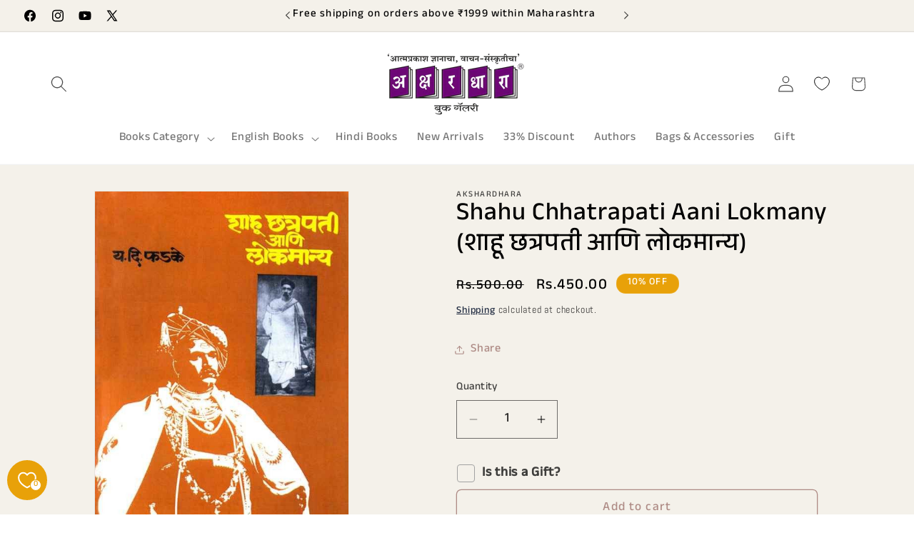

--- FILE ---
content_type: text/css
request_url: https://akshardhara.com/cdn/shop/t/34/assets/component-discounts.css?v=74870978688267675121758455892
body_size: -648
content:
.discounts{font-size:1.2rem}.discounts__discount{display:flex;align-items:center;line-height:calc(1 + .5 / var(--font-body-scale))}.discounts__discount svg{color:rgba(var(--color-button),var(--alpha-button-background))}.discounts__discount--position{justify-content:center}@media screen and (min-width:750px){.discounts__discount--position{justify-content:flex-end}}.discounts__discount>.icon{color:rgb(var(--color-foreground));width:1.2rem;height:1.2rem;margin-right:.7rem}


--- FILE ---
content_type: text/css
request_url: https://akshardhara.com/cdn/shop/t/34/assets/section-related-products.css?v=155273138106934349291758455969
body_size: -716
content:
.related-products{display:block}.related-products__heading{margin:0 0 3rem}


--- FILE ---
content_type: text/javascript
request_url: https://akshardhara.com/cdn/shop/t/34/assets/cart.js?v=144850780096568349901758455987
body_size: 1023
content:
class CartRemoveButton extends HTMLElement{constructor(){super(),this.addEventListener("click",(t=>{t.preventDefault();(this.closest("cart-items")||this.closest("cart-drawer-items")).updateQuantity(this.dataset.index,0,t)}))}}customElements.define("cart-remove-button",CartRemoveButton);class CartItems extends HTMLElement{constructor(){super(),this.lineItemStatusElement=document.getElementById("shopping-cart-line-item-status")||document.getElementById("CartDrawer-LineItemStatus");const t=debounce((t=>{this.onChange(t)}),ON_CHANGE_DEBOUNCE_TIMER);this.addEventListener("change",t.bind(this))}cartUpdateUnsubscriber=void 0;connectedCallback(){this.cartUpdateUnsubscriber=subscribe(PUB_SUB_EVENTS.cartUpdate,(t=>{if("cart-items"!==t.source)return this.onCartUpdate()}))}disconnectedCallback(){this.cartUpdateUnsubscriber&&this.cartUpdateUnsubscriber()}resetQuantityInput(t){const e=this.querySelector(`#Quantity-${t}`);e.value=e.getAttribute("value"),this.isEnterPressed=!1}setValidity(t,e,r){t.target.setCustomValidity(r),t.target.reportValidity(),this.resetQuantityInput(e),t.target.select()}validateQuantity(t){const e=parseInt(t.target.value),r=t.target.dataset.index;let n="";e<t.target.dataset.min?n=window.quickOrderListStrings.min_error.replace("[min]",t.target.dataset.min):e>parseInt(t.target.max)?n=window.quickOrderListStrings.max_error.replace("[max]",t.target.max):e%parseInt(t.target.step)!=0&&(n=window.quickOrderListStrings.step_error.replace("[step]",t.target.step)),n?this.setValidity(t,r,n):(t.target.setCustomValidity(""),t.target.reportValidity(),this.updateQuantity(r,e,t,document.activeElement.getAttribute("name"),t.target.dataset.quantityVariantId))}onChange(t){this.validateQuantity(t)}onCartUpdate(){return"CART-DRAWER-ITEMS"===this.tagName?fetch(`${routes.cart_url}?section_id=cart-drawer`).then((t=>t.text())).then((t=>{const e=(new DOMParser).parseFromString(t,"text/html"),r=["cart-drawer-items",".cart-drawer__footer"];for(const t of r){const r=document.querySelector(t),n=e.querySelector(t);r&&n&&r.replaceWith(n)}})).catch((t=>{console.error(t)})):fetch(`${routes.cart_url}?section_id=main-cart-items`).then((t=>t.text())).then((t=>{const e=(new DOMParser).parseFromString(t,"text/html").querySelector("cart-items");this.innerHTML=e.innerHTML})).catch((t=>{console.error(t)}))}getSectionsToRender(){return[{id:"main-cart-items",section:document.getElementById("main-cart-items").dataset.id,selector:".js-contents"},{id:"cart-icon-bubble",section:"cart-icon-bubble",selector:".shopify-section"},{id:"cart-live-region-text",section:"cart-live-region-text",selector:".shopify-section"},{id:"main-cart-footer",section:document.getElementById("main-cart-footer").dataset.id,selector:".js-contents"}]}updateQuantity(t,e,r,n,a){this.enableLoading(t);const i=JSON.stringify({line:t,quantity:e,sections:this.getSectionsToRender().map((t=>t.section)),sections_url:window.location.pathname}),s=r.currentTarget instanceof CartRemoveButton?"clear":"change";fetch(`${routes.cart_change_url}`,{...fetchConfig(),body:i}).then((t=>t.text())).then((e=>{const i=JSON.parse(e);CartPerformance.measure(`${s}:paint-updated-sections"`,(()=>{const e=document.getElementById(`Quantity-${t}`)||document.getElementById(`Drawer-quantity-${t}`),r=document.querySelectorAll(".cart-item");if(i.errors)return e.value=e.getAttribute("value"),void this.updateLiveRegions(t,i.errors);this.classList.toggle("is-empty",0===i.item_count);const a=document.querySelector("cart-drawer"),s=document.getElementById("main-cart-footer");s&&s.classList.toggle("is-empty",0===i.item_count),a&&a.classList.toggle("is-empty",0===i.item_count),this.getSectionsToRender().forEach((t=>{(document.getElementById(t.id).querySelector(t.selector)||document.getElementById(t.id)).innerHTML=this.getSectionInnerHTML(i.sections[t.section],t.selector)}));const o=i.items[t-1]?i.items[t-1].quantity:void 0;let c="";r.length===i.items.length&&o!==parseInt(e.value)&&(c=void 0===o?window.cartStrings.error:window.cartStrings.quantityError.replace("[quantity]",o)),this.updateLiveRegions(t,c);const d=document.getElementById(`CartItem-${t}`)||document.getElementById(`CartDrawer-Item-${t}`);d&&d.querySelector(`[name="${n}"]`)?a?trapFocus(a,d.querySelector(`[name="${n}"]`)):d.querySelector(`[name="${n}"]`).focus():0===i.item_count&&a?trapFocus(a.querySelector(".drawer__inner-empty"),a.querySelector("a")):document.querySelector(".cart-item")&&a&&trapFocus(a,document.querySelector(".cart-item__name"))})),CartPerformance.measureFromEvent(`${s}:user-action`,r),publish(PUB_SUB_EVENTS.cartUpdate,{source:"cart-items",cartData:i,variantId:a})})).catch((()=>{this.querySelectorAll(".loading__spinner").forEach((t=>t.classList.add("hidden")));(document.getElementById("cart-errors")||document.getElementById("CartDrawer-CartErrors")).textContent=window.cartStrings.error})).finally((()=>{this.disableLoading(t)}))}updateLiveRegions(t,e){const r=document.getElementById(`Line-item-error-${t}`)||document.getElementById(`CartDrawer-LineItemError-${t}`);r&&(r.querySelector(".cart-item__error-text").textContent=e),this.lineItemStatusElement.setAttribute("aria-hidden",!0);const n=document.getElementById("cart-live-region-text")||document.getElementById("CartDrawer-LiveRegionText");n.setAttribute("aria-hidden",!1),setTimeout((()=>{n.setAttribute("aria-hidden",!0)}),1e3)}getSectionInnerHTML(t,e){return(new DOMParser).parseFromString(t,"text/html").querySelector(e).innerHTML}enableLoading(t){(document.getElementById("main-cart-items")||document.getElementById("CartDrawer-CartItems")).classList.add("cart__items--disabled");[...this.querySelectorAll(`#CartItem-${t} .loading__spinner`),...this.querySelectorAll(`#CartDrawer-Item-${t} .loading__spinner`)].forEach((t=>t.classList.remove("hidden"))),document.activeElement.blur(),this.lineItemStatusElement.setAttribute("aria-hidden",!1)}disableLoading(t){(document.getElementById("main-cart-items")||document.getElementById("CartDrawer-CartItems")).classList.remove("cart__items--disabled");const e=this.querySelectorAll(`#CartItem-${t} .loading__spinner`),r=this.querySelectorAll(`#CartDrawer-Item-${t} .loading__spinner`);e.forEach((t=>t.classList.add("hidden"))),r.forEach((t=>t.classList.add("hidden")))}}customElements.define("cart-items",CartItems),customElements.get("cart-note")||customElements.define("cart-note",class extends HTMLElement{constructor(){super(),this.addEventListener("input",debounce((t=>{const e=JSON.stringify({note:t.target.value});fetch(`${routes.cart_update_url}`,{...fetchConfig(),body:e}).then((()=>CartPerformance.measureFromEvent("note-update:user-action",t)))}),ON_CHANGE_DEBOUNCE_TIMER))}});
